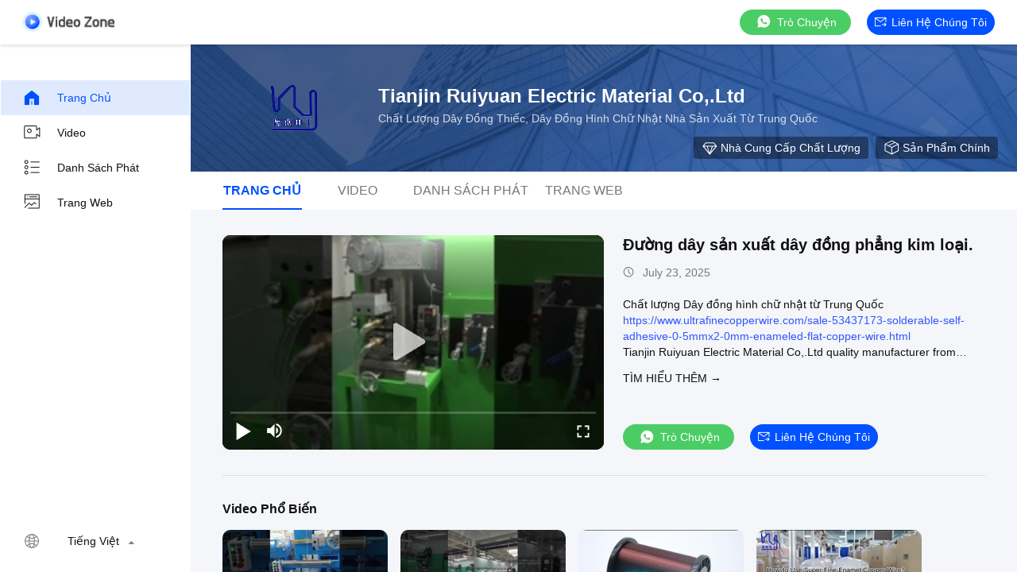

--- FILE ---
content_type: text/html
request_url: https://vietnamese.ultrafinecopperwire.com/video.html
body_size: 19868
content:
<!DOCTYPE html>
<html lang="vi">
    <head>
        <meta charset="utf-8">
        <meta name="viewport" content="width=device-width, initial-scale=1">
        <title>Dây đồng thiếc video từ Trung Quốc</title>
        <meta name="keywords" content="Gần đây Dây đồng thiếc video, Được ưa chuộng Dây đồng hình chữ nhật video, TRUNG QUỐC Nam châm điện video sản phẩm" />
        <meta name="description" content="Các video phổ biến cho Dây đồng thiếc, TRUNG QUỐC Dây đồng hình chữ nhật&Nam châm điện video từ Tianjin Ruiyuan Electric Material Co,.Ltd." />
        
        <link href="/videoV2/playerlite.v1.min.css" rel="stylesheet">
        <style>
            :root {
                --playerlite-sprite: url('/videoV2/image/player_sprites.png');
                --sprite-url:url('/images/video/images/spirit-white.png');
                --theme-img:url('/images/video/images/theme_img_pc.jpeg');
            }

            img[src="/images/video/images/load_icon.gif"]{width:32px!important;height:32px!important;position:absolute;left:50%;top:50%;transform:translate(-50%,-50%)}*{margin:0;padding:0;font-family:Helvetica}body,html{background:#f4f6f9;color:#111}.app,body,html{width:100%;height:100%;position:relative;min-width:1200px;font-size:14px}.v-main{padding-top:64px}.v-main,.v-wrap{width:100%;height:100%;position:relative;box-sizing:border-box}.v-wrap{padding-left:100px;background:#f3f4f5}.v-content{position:relative;background:#f4f6f9;width:100%;height:100%;box-sizing:border-box;overflow:auto}.v-content-aside{background-color:#fff}.v-content-aside::-webkit-scrollbar,.v-content::-webkit-scrollbar{display:none;scrollbar-width:none}.v-content_full{display:flex;width:100%;margin-bottom:20px}.v-content_full,.v-content_half{border-radius:12px 12px 12px 12px}.v-content_half{width:49%;background:#fff}.v-goback{display:inline-flex;cursor:pointer;color:#fff;width:116px;height:25px}.v-goback i{font-size:18px;margin-right:10px;display:inline-block;width:50px;height:56px}.v-goback a{line-height:56px;font-size:0;display:flex;align-items:center}.v-goback a img{max-width:116px}.v-goback:hover,.v-goback:hover i{color:#2852e9}.v-fixed{width:100%;height:56px;background:#fff;box-shadow:0 2px 4px rgba(0,0,0,.12);border-radius:0;opacity:1;padding:0 28px;box-sizing:border-box;position:absolute;top:0;right:0;z-index:100;display:flex;align-items:center;justify-content:space-between;border-bottom:1px solid #fff}.v-fixed .v-website,.v-fixed .v-website a{display:inline-flex;align-items:center}.v-fixed .v-website a{justify-content:center;background:#0051ff;border-radius:20px;color:#fff;font-family:Helvetica,Roboto,Verdana,Arial;font-size:14px;font-weight:400;line-height:18px;min-width:120px;padding:0 10px;height:32px;line-height:32px;text-align:center;cursor:pointer;text-decoration:none;transition:background .3s ease-in-out;text-transform:capitalize}.v-fixed .v-website a:hover{background:#006eff}.v-fixed .v-website i{display:inline-flex;width:15px;height:14px;background:#fff;margin-right:6px;background:var(--sprite-url) no-repeat;background-size:300px;background-position:-144px -45px}.v-fixed .v-website a.chatnow{margin-right:20px;width:120px;white-space:nowrap}.v-content-topwrap{display:flex;padding-top:56px}.v-content-drawer,.v-content-topwrap{height:100%;box-sizing:border-box;overflow:hidden}.v-content-drawer{width:240px;flex-shrink:0;background:#fff;box-shadow:0 4px 16px 1px rgba(0,0,0,.16);border-radius:0;opacity:1;border:1px solid transparent;margin-left:-400px;padding:44px 0;position:relative}.v-content-drawer.showDrawer{margin-left:0}.v-drawer-aside a{text-decoration:none;color:#111;font-family:Helvetica,Roboto,Verdana,Arial;font-size:14px;font-weight:400;letter-spacing:0;text-align:left;padding:0 27px;height:44px;display:flex;align-items:center;text-transform:capitalize}.v-drawer-aside a i{width:24px;height:24px;display:inline-block;margin-right:20px;background:var(--sprite-url) no-repeat;background-size:300px}.v-drawer-aside a i.home{background-position:-8px -40px}.v-drawer-aside a i.videos{background-position:-40px -40px}.v-drawer-aside a i.playlist{background-position:-72px -40px}.v-drawer-aside a i.aboutus{background-position:-104px -40px}.v-drawer-aside a i.office{background-position:-104px -73px}.v-drawer-aside a:hover{background:rgba(0,81,255,.12);color:#0051ff}.v-drawer-aside a:hover i.home{background-position:-8px -8px}.v-drawer-aside a:hover i.videos{background-position:-40px -8px}.v-drawer-aside a:hover i.playlist{background-position:-72px -8px}.v-drawer-aside a:hover i.aboutus{background-position:-104px -8px}.v-drawer-aside a:hover i.office{background-position:-104px -104px}.v-drawer-aside a.active{background:rgba(0,81,255,.12);color:#0051ff}.v-drawer-aside a.active i.home{background-position:-8px -8px}.v-drawer-aside a.active i.videos{background-position:-40px -8px}.v-drawer-aside a.active i.playlist{background-position:-72px -8px}.v-drawer-aside a.active i.aboutus{background-position:-104px -8px}.v-drawer-aside a.active i.office{background-position:-104px -104px}.vc-banner{height:160px;background:#333;position:relative}.vc-banner,.vc-nav{width:100%;box-sizing:border-box}.vc-nav{height:48px;padding:0 30px;font-size:0;background:#fff}.vc-nav a{min-width:100px;display:inline-block;height:48px;line-height:48px;color:#777;position:relative;text-transform:uppercase;text-decoration:none;text-align:center;font-size:16px;margin:0 10px}.vc-nav a.active{font-weight:700;color:#0051ff}.vc-nav a.active:after{content:"";display:block;width:100%;height:2px;background:#0051ff;position:absolute;bottom:0}.vc-main{padding:0 40px 30px}.vc-group{border-bottom:1px solid #ddd}.vc-group-title{color:#111;font-family:Helvetica,Roboto,Verdana,Arial;font-size:16px;font-weight:700;line-height:20px;letter-spacing:0;text-align:left;text-decoration-line:underline;text-transform:capitalize;padding-top:32px;margin-bottom:16px;text-decoration:none}.vc-group>ul{list-style:none;margin:0;padding:0;display:flex;justify-content:flex-start;flex-wrap:wrap;overflow:hidden;height:205px;min-width:982px}.vc-group>ul li{width:208px;float:left;padding-bottom:32px;margin-right:16px}.vc-group>ul li.none{padding:0}.vc-group>ul li a{display:block;position:relative;text-decoration:none;height:100%}.vc-group>ul li .imgCover{width:208px;height:117px;position:relative}.vc-group>ul li .imgCover img{width:100%;height:100%;object-fit:cover}.vc-group>ul li .imgCover .tickClock{position:absolute;bottom:5px;right:5px;padding:0 2px;border-radius:2px;color:#fff;font-family:Helvetica,Roboto,Verdana,Arial;font-size:12px;font-weight:400;line-height:15px;letter-spacing:0;text-align:left;background:#333}.vc-group>ul li .titleCover{height:36px;line-height:18px;letter-spacing:0;text-align:left;margin-top:8px;margin-bottom:4px}.vc-group>ul li .titleCover span{width:100%;color:#111;font-size:14px;display:-webkit-box;overflow:hidden;line-height:18px;-webkit-line-clamp:2;-webkit-box-orient:vertical}.vc-group .vc-timer,.vc-group>ul li .titleCover span{font-family:Helvetica,Roboto,Verdana,Arial;font-weight:400}.vc-group .vc-timer{color:#777;font-size:12px;line-height:15px;text-align:left;display:inline-flex}.vc-group .vc-timer i{display:inline-block;width:14px;height:14px;background:var(--sprite-url);background-size:300px;background-position:-32px -72px;margin-right:5px}.vc-group .loadMore{margin:0 auto;width:100%;height:40px;line-height:40px;text-align:center;text-decoration:none;color:hsla(0,0%,100%,.64);font-family:Helvetica,Roboto,Verdana,Arial;font-size:14px;font-weight:400;display:flex;justify-content:center;align-items:center}.vc-group .loadMore i{display:inline-block;width:20px;height:20px;background:#eee;margin-left:4px;background:var(--sprite-url);background-size:300px;background-position:-223px -9px}.vc-group .loadMore:active,.vc-group .loadMore:hover{background:hsla(0,0%,100%,.12)}.vc-company{position:relative;height:100%;width:100%;display:flex;padding:50px 40px;box-sizing:border-box;background:var(--theme-img) no-repeat 50%;background-size:cover}.vc-company .vc-company-logo{width:180px;height:60px;display:inline-flex;margin-right:16px;border-radius:4px;align-items:center;overflow:hidden;position:relative}.vc-company .vc-company-logo a{height:100%;display:flex;align-items:center;width:100%;justify-content:center}.vc-company .vc-company-logo img{max-width:100%;max-height:100%}.vc-company .vc-company-loc{color:#fff;font-family:Helvetica,Roboto,Verdana,Arial;font-size:24px;font-weight:700;line-height:30px;margin-bottom:4px}.vc-company .vc-totalvideo{color:hsla(0,0%,100%,.8);font-family:Helvetica,Roboto,Verdana,Arial;font-size:14px;font-weight:400;line-height:18px;text-transform:capitalize}.vc-icons{position:absolute;bottom:16px;right:24px;font-size:0}.vc-icons a,.vc-icons span{color:#fff;font-family:Helvetica,Roboto,Verdana,Arial;font-size:14px;font-weight:400;line-height:18px;text-align:left;text-transform:capitalize;margin-left:9px;display:inline-flex;align-items:center;background:rgba(0,0,0,.4);height:28px;padding:0 10px;border-radius:4px;text-decoration:none}.vc-icons a i,.vc-icons span i{display:inline-block;width:20px;height:20px;margin-right:4px;background:var(--sprite-url) no-repeat;background-size:300px}.vc-icons a.vc-quality i,.vc-icons span.vc-quality i{background-position:-166px -9px}.vc-icons a.vc-website i,.vc-icons span.vc-website i{background-position:-194px -10px}.vc-icons a.vc-verified i,.vc-icons span.vc-verified i{background-position:-166px -42px}.vc-icons a.vc-vr i,.vc-icons span.vc-vr i{background-position:-194px -42px}.vc-icons a.vc-product i,.vc-icons span.vc-product i{background-position:-222px -42px}.endback,.foreback{width:100%;height:100%;position:relative}.endback{width:100%;height:100%;position:absolute;top:0;left:0;opacity:0}.imgCover:hover .endback{opacity:1}.vc-big-videobox{display:flex;padding-top:32px;padding-bottom:32px;border-bottom:1px solid #ddd}.vc-big-videobox .vc-bigv{width:480px;height:270px;display:inline-flex;justify-content:center;align-items:center;flex-shrink:0;margin-right:24px;background:#eee}.vc-big-videobox .vc-btxt-title{width:100%;color:#111;font-family:Helvetica,Roboto,Verdana,Arial;font-size:20px;font-weight:700;line-height:25px;text-align:left;margin-bottom:12px;display:-webkit-box;-webkit-line-clamp:2;-webkit-box-orient:vertical;overflow:hidden}.vc-big-videobox .vc-btxt-title a{text-decoration:none;color:#111}.vc-big-videobox .vc-btxt-time{height:20px;color:#777;font-family:Helvetica,Roboto,Verdana,Arial;font-size:14px;font-weight:400;line-height:20px;text-align:left;display:flex;margin-bottom:20px}.vc-big-videobox .vc-btxt-time i{width:20px;height:20px;color:#777;display:inline-block;background:var(--sprite-url);background-size:300px;background-position:-32px -70px;margin-right:5px}.vc-big-videobox .vc-btxt-cont{color:#111;max-height:160px;display:-webkit-box;-webkit-box-orient:vertical;overflow:hidden;-webkit-line-clamp:4}.vc-big-videobox .vc-btxt-cont a{text-decoration:none;color:#3255ff}.vc-big-videobox .vc-btxt-cont a:hover{text-decoration:underline}.vc-big-videobox .vc-btxt-cont,.vc-big-videobox .vc-btxt-link{font-family:Helvetica,Roboto,Verdana,Arial;font-size:14px;font-weight:400;line-height:20px;text-align:left}.vc-big-videobox .vc-btxt-link{margin-top:13px;text-decoration:none;color:#111;display:block;text-transform:uppercase}.video-wrap{width:100%;height:100%;border-radius:10px}.v-drawer-aside>div.lang-box-item{position:absolute!important;bottom:16px;color:#111;font-size:14px;font-weight:400;width:100%;box-sizing:border-box}.v-drawer-aside>div.lang-box-item i.lang{background-position:-192px -71px;margin-right:8px}.v-drawer-aside>div.lang-box-item select{border:none;-webkit-appearance:none;background:0 0;outline:0;resize:none;color:#fff;text-align:left;position:relative;z-index:5;padding:0 20px}.v-drawer-aside>div.lang-box-item i.langup{background-position:-75px -69px;position:relative;left:-21px;z-index:0}.lang-box-item .bgoption{background-color:#212121;display:flex;align-items:center;justify-content:center}.v-drawer-aside>div{text-decoration:none;color:#fff;font-family:Helvetica,Roboto,Verdana,Arial;font-size:14px;font-weight:400;line-height:18px;letter-spacing:0;text-align:left;padding:0 27px;height:44px;line-height:44px;display:flex;align-items:center}.v-drawer-aside>div i{width:24px;height:24px;display:inline-block;margin-right:20px;background:var(--sprite-url) no-repeat;background-size:300px}.v-drawer-aside>div.active{background:hsla(0,0%,100%,.12)}.imgCover{border-radius:10px;overflow:hidden}.v-drawer-aside>div.lang-box-item i.lang{flex-shrink:0}.selectbox{border:none;-webkit-appearance:none;background:0 0;outline:0;resize:none;text-align:left;position:relative;z-index:5;padding:0 20px;min-width:75px;font-size:14px;display:inline-block;text-align:center;cursor:pointer}.selectbox>div{padding:0}.selectbox .menusel{background:rgba(0,0,0,.04);position:absolute;bottom:32px;width:100%;left:0;padding:6px 0;cursor:pointer;display:none;max-height:300px;overflow-y:auto;overflow-x:hidden}.selectbox .menusel .list{display:block;text-align:center;font-size:14px;font-weight:400;padding:6px;background:hsla(0,0%,100%,.04);height:auto;line-height:1.3;color:#777;text-transform:capitalize}.selectbox .menusel .list.active,.selectbox .menusel .list:hover{background:rgba(0,0,0,.04);color:#111}.selectbox .menusel::-webkit-scrollbar{display:none;scrollbar-width:none}.chatnow{display:inline-flex;justify-content:center;background:#4bcd65!important;border-radius:20px;color:#fff;font-family:Helvetica,Roboto,Verdana,Arial;font-size:14px;font-weight:400;line-height:18px;min-width:140px;height:32px;line-height:32px;text-align:center;cursor:pointer;text-decoration:none;align-items:center;transition:background ease-in-out .3s;text-transform:capitalize}.chatnow i{display:inline-flex;width:22px!important;height:21px!important;background:#fff;margin-right:6px;background:var(--sprite-url) no-repeat;background-size:300px;background-position:-251px -70px!important}.chatnow:hover{background:#62dd7b!important}.vc-big-videobox a.chatnow{margin-top:8px}.vc-big-videobox .vc-bigtxt{position:relative;display:flex;flex-direction:column}.vc-big-videobox .vc-bigtxt .vc-actions{display:flex;flex-direction:column;justify-content:space-between;align-items:flex-start;flex:1}.vc-big-videobox .vc-bigtxt .vc-btns{display:flex;align-items:center}.vc-big-videobox .vc-bigtxt .chatnow{margin-right:20px}.chatnow.contact{display:inline-flex;align-items:center;justify-content:center;background:#0051ff!important;border-radius:20px;color:#fff;font-family:Helvetica,Roboto,Verdana,Arial;font-size:14px;font-weight:400;min-width:120px;padding:0 10px;height:32px;line-height:32px;cursor:pointer;text-decoration:none;transition:background .3s ease-in-out}.chatnow.contact i{display:inline-flex;width:15px!important;height:14px!important;margin-right:6px;background:var(--sprite-url) no-repeat;background-size:300px;background-position:-144px -45px!important}.chatnow.contact:hover{background:#006eff}.v-drawer-aside a i{background-image:var(--sprite-url)}.v-goback a{width:116px;height:25px}.dialog-content-pql-id .mr ul li:hover{filter:brightness(103%)}.dialog-content-pql-id .mr ul li:active{filter:brightness(108%)}.dialog-content-pql-id .mr ul li{background:#f5f5f5;user-select:none}.leave-message-dialog li,.leave-message-dialog ul{list-style:none}.leave-message-dialog{background-color:rgba(0,0,0,.5);position:fixed;top:0;right:0;bottom:0;left:0;z-index:10000}.leave-message-dialog .dialog-content-pql{min-width:600px;box-sizing:border-box;position:absolute;left:50%;top:50%;-webkit-transform:translate(-50%,-50%);-moz-transform:translate(-50%,-50%);-o-transform:translate(-50%,-50%);-ms-transform:translate(-50%,-50%);transform:translate(-50%,-50%);background-color:#fff;border-radius:4px;padding:41px 47px 34px}.leave-message-dialog .dialog-content-pql-id{min-width:716px}.leave-message-dialog .close{position:absolute;width:15px;height:15px;top:22px;right:27px;cursor:pointer}.leave-message-dialog .close:after,.leave-message-dialog .close:before{position:absolute;content:"";background-color:#707070;width:15px;height:2px;top:50%;left:0}.leave-message-dialog .close:before{transform:rotate(45deg)}.leave-message-dialog .close:after{transform:rotate(-45deg)}.leave-message-dialog .title{font-size:24px;color:#333;text-align:center;line-height:1.5}.leave-message-dialog p{margin:0}.leave-message-dialog .form{width:100%;margin-top:22px}.leave-message-dialog .form .textarea,.leave-message-dialog .form input{background-color:#f5f5f5;font-family:robot!important}.leave-message-dialog .form input,.leave-message-dialog .form textarea{display:block;width:100%;font-size:16px;border-radius:4px;border:0;outline:0;box-sizing:border-box;padding:12px 19px;line-height:20px;margin-bottom:15px;text-indent:0}.leave-message-dialog .form input{height:44px}.leave-message-dialog .form .textarea{position:relative}.leave-message-dialog .form textarea{height:127px;resize:none;background-color:transparent;position:relative;z-index:1}textarea::-webkit-input-placeholder{font-family:robot!important}.leave-message-dialog .form::-webkit-input-placeholder{font-size:16px;color:#999}.leave-message-dialog .form:-moz-placeholder{font-size:16px;color:#999}.leave-message-dialog .form::-moz-placeholder{font-size:16px;color:#999}.leave-message-dialog .form:-ms-input-placeholder{font-size:16px;color:#999}.leave-message-dialog .form #submitStart{margin:0 auto}.leave-message-dialog .form #submitStart:hover{filter:brightness(110%)}.dialog-content-pql-id .img{width:100%;height:200px;border-radius:2px;display:inline-block;position:relative}.dialog-content-pql-id .img img{max-width:100%;max-height:100%;position:absolute;left:50%;top:50%;transform:translate(-50%,-50%)}.dialog-content-pql-id .left{width:200px;float:left}.dialog-content-pql-id .titlep{word-wrap:break-word;display:-webkit-box;-webkit-box-orient:vertical;-webkit-line-clamp:2;overflow:hidden;margin-top:10px}.dialog-content-pql-id .left ul{width:100%;padding:0;margin:0}.dialog-content-pql-id .left ul li{height:20px;list-style:none;margin-top:6px}.dialog-content-pql-id .left ul li span:first-child{width:80px;overflow:hidden;text-overflow:ellipsis;white-space:nowrap;display:inline-block;color:#757575}.dialog-content-pql-id .left ul li span:last-child{overflow:hidden;text-overflow:ellipsis;white-space:nowrap;display:inline-block;width:120px}.dialog-content-pql-id .right{width:400px;float:right;margin-left:20px}.dialog-content-pql-id .title{text-align:left;word-wrap:break-word;display:-webkit-box;-webkit-box-orient:vertical;-webkit-line-clamp:2;overflow:hidden}.dialog-content-pql-id input{width:100%;height:40px;margin-top:20px;border:0;outline:0;background:#f5f5f5;text-indent:16px;font-size:16px}.dialog-content-pql .btn{background:#0051ff;width:200px;height:40px;border-radius:4px;text-align:center;line-height:40px;font-size:18px;color:#fff;margin-top:30px;cursor:pointer}.dialog-content-pql .btn:hover{filter:brightness(110%)}.dialog-content-pql-id .mr{position:absolute;width:70px;height:40px;bottom:0;left:0;line-height:40px;text-align:center;color:#757575}.dialog-content-pql-id .mr::before{position:absolute;content:"";display:block;border:5px solid #000;border-color:#000 transparent transparent transparent;top:50%;transform:translateY(-50%);right:5px;margin-top:3px}.dialog-content-pql-id .mr ul{position:absolute;width:100%;cursor:pointer;top:34px;background:#f5f5f5;box-shadow:0 3px 5px 0 rgba(0,0,0,.1);border:1px solid #ededed;display:none}.dialog-content-pql-id .mr:hover ul{display:block}.dialog-content-pql-ok .duihaook{width:80px;height:80px;margin:0 auto;margin-top:20px;margin-bottom:20px;position:relative}.dialog-content-pql-ok .duihaook::after{content:"";display:inline-block;background:#34da00;width:35px;height:12px;transform:rotate(45deg);position:absolute;left:16px;top:35px;border-radius:2px}.dialog-content-pql-ok .duihaook::before{content:"";display:inline-block;background:#a4ff94;width:50px;height:15px;transform:rotate(-45deg);position:absolute;left:32px;border-radius:2px;top:26px}.dialog-content-pql .error-pql{margin-top:-12px;margin-bottom:10px;color:red;display:none}.dialog-content-pql .icon-pql{width:20px;height:20px;display:inline-block;vertical-align:middle;background:red;border-radius:50%}.dialog-content-pql .icon-pql img{width:100%;height:100%}.dialog-content-pql-id .left ul li{height:44px;list-style:none;margin-top:6px;font-size:16px}.dialog-content-pql-id .left ul li span:first-child{width:100%;overflow:hidden;text-overflow:ellipsis;white-space:nowrap;display:inline-block;font-size:16px;color:#757575;line-height:18px}.dialog-content-pql-id .left ul li span:last-child{overflow:hidden;text-overflow:ellipsis;font-size:16px;white-space:nowrap;display:inline-block;line-height:18px;width:100%}
      </style>

    <meta property="og:title" content="Dây đồng thiếc video từ Trung Quốc" />
<meta property="og:description" content="Các video phổ biến cho Dây đồng thiếc, TRUNG QUỐC Dây đồng hình chữ nhật&Nam châm điện video từ Tianjin Ruiyuan Electric Material Co,.Ltd." />
<meta property="og:type" content="website" />
<meta property="og:site_name" content="Tianjin Ruiyuan Electric Material Co,.Ltd" />
<meta property="og:url" content="https://vietnamese.ultrafinecopperwire.com/video.html" />
<meta property="og:image" content="https://vietnamese.ultrafinecopperwire.com/photo/ultrafinecopperwire/video/20250723_68809becc0bcb.mp4.jpg?1753259533" />
<link rel="canonical" href="https://vietnamese.ultrafinecopperwire.com/video.html" />
<link rel="alternate" href="https://m.vietnamese.ultrafinecopperwire.com/video.html" media="only screen and (max-width: 640px)" />
<style type="text/css">
/*<![CDATA[*/
.consent__cookie {position: fixed;top: 0;left: 0;width: 100%;height: 0%;z-index: 100000;}.consent__cookie_bg {position: fixed;top: 0;left: 0;width: 100%;height: 100%;background: #000;opacity: .6;display: none }.consent__cookie_rel {position: fixed;bottom:0;left: 0;width: 100%;background: #fff;display: -webkit-box;display: -ms-flexbox;display: flex;flex-wrap: wrap;padding: 24px 80px;-webkit-box-sizing: border-box;box-sizing: border-box;-webkit-box-pack: justify;-ms-flex-pack: justify;justify-content: space-between;-webkit-transition: all ease-in-out .3s;transition: all ease-in-out .3s }.consent__close {position: absolute;top: 20px;right: 20px;cursor: pointer }.consent__close svg {fill: #777 }.consent__close:hover svg {fill: #000 }.consent__cookie_box {flex: 1;word-break: break-word;}.consent__warm {color: #777;font-size: 16px;margin-bottom: 12px;line-height: 19px }.consent__title {color: #333;font-size: 20px;font-weight: 600;margin-bottom: 12px;line-height: 23px }.consent__itxt {color: #333;font-size: 14px;margin-bottom: 12px;display: -webkit-box;display: -ms-flexbox;display: flex;-webkit-box-align: center;-ms-flex-align: center;align-items: center }.consent__itxt i {display: -webkit-inline-box;display: -ms-inline-flexbox;display: inline-flex;width: 28px;height: 28px;border-radius: 50%;background: #e0f9e9;margin-right: 8px;-webkit-box-align: center;-ms-flex-align: center;align-items: center;-webkit-box-pack: center;-ms-flex-pack: center;justify-content: center }.consent__itxt svg {fill: #3ca860 }.consent__txt {color: #a6a6a6;font-size: 14px;margin-bottom: 8px;line-height: 17px }.consent__btns {display: -webkit-box;display: -ms-flexbox;display: flex;-webkit-box-orient: vertical;-webkit-box-direction: normal;-ms-flex-direction: column;flex-direction: column;-webkit-box-pack: center;-ms-flex-pack: center;justify-content: center;flex-shrink: 0;}.consent__btn {width: 280px;height: 40px;line-height: 40px;text-align: center;background: #3ca860;color: #fff;border-radius: 4px;margin: 8px 0;-webkit-box-sizing: border-box;box-sizing: border-box;cursor: pointer;font-size:14px}.consent__btn:hover {background: #00823b }.consent__btn.empty {color: #3ca860;border: 1px solid #3ca860;background: #fff }.consent__btn.empty:hover {background: #3ca860;color: #fff }.open .consent__cookie_bg {display: block }.open .consent__cookie_rel {bottom: 0 }@media (max-width: 760px) {.consent__btns {width: 100%;align-items: center;}.consent__cookie_rel {padding: 20px 24px }}.consent__cookie.open {display: block;}.consent__cookie {display: none;}
/*]]>*/
</style>
<style type="text/css">
/*<![CDATA[*/
@media only screen and (max-width:640px){.contact_now_dialog .content-wrap .desc{background-image:url(/images/cta_images/bg_s.png) !important}}.contact_now_dialog .content-wrap .content-wrap_header .cta-close{background-image:url(/images/cta_images/sprite.png) !important}.contact_now_dialog .content-wrap .desc{background-image:url(/images/cta_images/bg_l.png) !important}.contact_now_dialog .content-wrap .cta-btn i{background-image:url(/images/cta_images/sprite.png) !important}.contact_now_dialog .content-wrap .head-tip img{content:url(/images/cta_images/cta_contact_now.png) !important}.cusim{background-image:url(/images/imicon/im.svg) !important}.cuswa{background-image:url(/images/imicon/wa.png) !important}.cusall{background-image:url(/images/imicon/allchat.svg) !important}
/*]]>*/
</style>
<script type="text/javascript">
/*<![CDATA[*/
window.isvideotpl = 0;window.detailurl = '';
var colorUrl = '';var isShowGuide = 2;var showGuideColor = 0;var im_appid = 10003;var im_msg="Good day, what product are you looking for?";

var cta_cid = 18618;var use_defaulProductInfo = 0;var cta_pid = 0;var test_company = 0;var webim_domain = '';var company_type = 0;var cta_equipment = 'pc'; var setcookie = 'setwebimCookie(0,0,0)'; var whatsapplink = "https://wa.me/8615802295822?text=Hi%2C+Tianjin+Ruiyuan+Electric+Material+Co%2C.Ltd%2C+I%27m+interested+in+your+products."; function insertMeta(){var str = '<meta name="mobile-web-app-capable" content="yes" /><meta name="viewport" content="width=device-width, initial-scale=1.0" />';document.head.insertAdjacentHTML('beforeend',str);} var element = document.querySelector('a.footer_webim_a[href="/webim/webim_tab.html"]');if (element) {element.parentNode.removeChild(element);}

var colorUrl = '';
var aisearch = 0;
var selfUrl = '';
window.playerReportUrl='/vod/view_count/report';
var query_string = ["Video","Index"];
var g_tp = '';
var customtplcolor = 99602;
var str_chat = 'trò chuyện';
				var str_call_now = 'Gọi ngay đi.';
var str_chat_now = 'nói chuyện ngay.';
var str_contact1 = 'Nhận được giá tốt nhất';var str_chat_lang='vietnamese';var str_contact2 = 'Nhận Price';var str_contact2 = 'Giá tốt nhất';var str_contact = 'liên hệ';
window.predomainsub = "";
/*]]>*/
</script>
</head>
        <body >
         <!-- Event snippet for ultrafinecopperwire.com conversion page
In your html page, add the snippet and call gtag_report_conversion when someone clicks on the chosen link or button. -->
<script>
function gtag_report_conversion(url) {
  var callback = function () {
    if (typeof(url) != 'undefined') {
      window.location = url;
    }
  };
  gtag('event', 'conversion', {
      'send_to': 'AW-10993747503/mhefCK3AxOEDEK-Mnfoo',
      'event_callback': callback
  });
  return false;
}
</script><script>
var originProductInfo = '';
var originProductInfo = {"showproduct":1,"pid":"14343943","name":"D\u00e2y thu \u0111\u00e0n guitar Heavy Formvar \/ Plain Men","source_url":"\/sale-14343943-heavy-formvar-plain-enamel-guitar-pickup-wire.html","picurl":"\/photo\/pd36116595-heavy_formvar_plain_enamel_guitar_pickup_wire.jpg","propertyDetail":[["Product name","Heavy Formvar \/ Plain Enamel Guitar Pickup Wire"],["Insulation","Plain\/heavy formvar"],["Size","AWG42"],["Application","Guitar pickups coils"]],"company_name":null,"picurl_c":"\/photo\/pc36116595-heavy_formvar_plain_enamel_guitar_pickup_wire.jpg","price":"negotiable","username":"Mr. James Shan","viewTime":"L\u00e2n \u0111\u0103ng nh\u00e2\u0323p cu\u00f4i : 8 gi\u1edd 12 t\u1eeb ph\u00fat c\u00e1ch \u0111\u00e2y","subject":"Th\u1eddi gian giao h\u00e0ng ng\u00e0y l\u00e0 g\u00ecD\u00e2y thu \u0111\u00e0n guitar Heavy Formvar \/ Plain Men","countrycode":""};
var save_url = "/contactsave.html";
var update_url = "/updateinquiry.html";
var topic_company = 'Hãy báo cho chúng tôi';
var productInfo = {};
var defaulProductInfo = {};
var myDate = new Date();
var curDate = myDate.getFullYear()+'-'+(parseInt(myDate.getMonth())+1)+'-'+myDate.getDate();
var leaveMessageDialog = document.getElementsByClassName('leave-message-dialog')[0]; // 获取弹层
var _$$ = function (dom) {
    return document.querySelectorAll(dom);
};
resInfo = originProductInfo;
defaulProductInfo.pid = resInfo['pid'];
defaulProductInfo.productName = resInfo['name'] ?? '';
defaulProductInfo.productInfo = resInfo['propertyDetail'];
defaulProductInfo.productImg = resInfo['picurl_c'];
defaulProductInfo.subject = resInfo['subject'] ?? '';
defaulProductInfo.productImgAlt = resInfo['name'] ?? '';
var inquirypopup_tmp = 0;
defaulProductInfo.message ='';
var search_msg = 'keyword not be empty!';
</script>
<div class="leave-message-dialog" style="display: none">
<style>
    .leave-message-dialog .close:before, .leave-message-dialog .close:after{
        content:initial;
    }
</style>
<div class="dialog-content-pql" id="dialog-content-pql" style="display: none">
    <span class="close" onclick="closepql()"><img src="[data-uri]" alt="close"></span>
    <div class="title">
        <p class="firstp-pql">Leave a Message</p>
        <p class="lastp-pql">We will call you back soon!</p>
    </div>
    <div class="form">
        <div class="textarea">
            <textarea style='font-family: robot;'  name="" id="textareamessage" cols="30" rows="10" style="margin-bottom:14px;width:100%"
                placeholder="Vui lòng gửi cho chúng tôi yêu cầu của bạn, và chúng tôi sẽ liên hệ với bạn càng sớm càng tốt."></textarea>
        </div>
        <p class="error-pql"> <span class="icon-pql"><img src="[data-uri]" alt="Tianjin Ruiyuan Electric Material Co,.Ltd"></span> Your message must be between 20-3,000 characters!</p>
        <input id="startEmail" type="text" placeholder="Enter your E-mail" onkeydown="if(event.keyCode === 13){ strBtn();}">
        <p class="error-pql"><span class="icon-pql"><img src="[data-uri]" alt="Tianjin Ruiyuan Electric Material Co,.Ltd"></span>Please check your E-mail! </p>
                <div class="operations">
            <div class='btn' id="submitStart" type="submit" onclick="strBtn()">Gửi đi</div>
        </div>
            </div>
</div>
<div class="dialog-content-pql dialog-content-pql-id" id="dialog-content-pql-id" style="display:none">
        <span class="close" onclick="closepql2()"><svg t="1648434466530" class="icon" viewBox="0 0 1024 1024" version="1.1" xmlns="http://www.w3.org/2000/svg" p-id="2198" width="16" height="16"><path d="M576 512l277.333333 277.333333-64 64-277.333333-277.333333L234.666667 853.333333 170.666667 789.333333l277.333333-277.333333L170.666667 234.666667 234.666667 170.666667l277.333333 277.333333L789.333333 170.666667 853.333333 234.666667 576 512z" fill="#444444" p-id="2199"></path></svg></span>
    <div class="left">
        <div class="img"><img></div>
        <p class="titlep"></p>
        <ul> </ul>
    </div>
    <div class="right">
                <p class="title">More information facilitates better communication.</p>
                <div style="position: relative;">
            <div class="mr"> <span id="Mr">Mr</span>
                <ul>
                    <li>Mr</li>
                    <li>Mrs</li>
                </ul>
            </div>
            <input style="text-indent: 80px;" type="text" id="idnamepql" placeholder="Nhập tên">
        </div>
        <input type="text"  id="idphonepql"  placeholder="Nhập số điện thoại của bạn">
        <input type="text" id="idcompanypql"  placeholder="Nhập tên công ty" onkeydown="if(event.keyCode === 13){ twoBtnOk();}">
                <div class="btn form_new" id="twoBtnOk" onclick="twoBtnOk()">OK</div>
    </div>
</div>

<div class="dialog-content-pql dialog-content-pql-ok" id="dialog-content-pql-ok" style="display:none">
        <span class="close" onclick="closepql()"><svg t="1648434466530" class="icon" viewBox="0 0 1024 1024" version="1.1" xmlns="http://www.w3.org/2000/svg" p-id="2198" width="16" height="16"><path d="M576 512l277.333333 277.333333-64 64-277.333333-277.333333L234.666667 853.333333 170.666667 789.333333l277.333333-277.333333L170.666667 234.666667 234.666667 170.666667l277.333333 277.333333L789.333333 170.666667 853.333333 234.666667 576 512z" fill="#444444" p-id="2199"></path></svg></span>
    <div class="duihaook"></div>
        <p class="title">Submitted successfully!</p>
        <p class="p1" style="text-align: center; font-size: 18px; margin-top: 14px;">We will call you back soon!</p>
    <div class="btn" onclick="closepql()" id="endOk" style="margin: 0 auto;margin-top: 50px;">OK</div>
</div>
<div class="dialog-content-pql dialog-content-pql-id dialog-content-pql-id-hand" id="dialog-content-pql-id-hand"
    style="display:none">
     <input type="hidden" name="pop_pid" id="pop_pid" value="0">
     <input type="hidden" name="pop_subject" id="pop_subject" value="">
     <input type="hidden" name="pop_iid" id="pop_iid" value="0">
     <input type="hidden" name="pop_uuid" id="pop_uuid" value="0">
        <span class="close" onclick="closepql()"><svg t="1648434466530" class="icon" viewBox="0 0 1024 1024" version="1.1" xmlns="http://www.w3.org/2000/svg" p-id="2198" width="16" height="16"><path d="M576 512l277.333333 277.333333-64 64-277.333333-277.333333L234.666667 853.333333 170.666667 789.333333l277.333333-277.333333L170.666667 234.666667 234.666667 170.666667l277.333333 277.333333L789.333333 170.666667 853.333333 234.666667 576 512z" fill="#444444" p-id="2199"></path></svg></span>
    <div class="left">
        <div class="img"><img></div>
        <p class="titlep"></p>
        <ul> </ul>
    </div>
    <div class="right" style="float:right">
                <div class="title">
            <p class="firstp-pql">Leave a Message</p>
            <p class="lastp-pql">We will call you back soon!</p>
        </div>
                <div class="form">
            <div class="textarea">
                <textarea style='font-family: robot;' name="message" id="textareamessage1" cols="30" rows="10"
                    placeholder="Vui lòng gửi cho chúng tôi yêu cầu của bạn, và chúng tôi sẽ liên hệ với bạn càng sớm càng tốt."></textarea>
            </div>
            <p class="error-pql"> <span class="icon-pql"><img src="[data-uri]" alt="Tianjin Ruiyuan Electric Material Co,.Ltd"></span> Your message must be between 20-3,000 characters!</p>

                            <input style="" id="tel1" name="tel" type="text" oninput="value=value.replace(/[^0-9_+-]/g,'');" placeholder="Phone Number">
                        <input id='startEmail1' name='email' data-type='1' type='text'
                   placeholder="Enter your E-mail"
                   onkeydown='if(event.keyCode === 13){ handClidk();}'>
            
            <p class='error-pql'><span class='icon-pql'>
                    <img src="[data-uri]" alt="Tianjin Ruiyuan Electric Material Co,.Ltd"></span> Please check your E-mail!            </p>

            <div class="operations">
                <div class='btn' id="submitStart1" type="submit" onclick="handClidk()">Gửi đi</div>
            </div>
        </div>
    </div>
</div>
</div>
<div id="xuanpan_dialog_box_pql" class="xuanpan_dialog_box_pql"
    style="display:none;background:rgba(0,0,0,.6);width:100%;height:100%;position: fixed;top:0;left:0;z-index: 999999;">
    <div class="box_pql"
      style="width:526px;height:222px;background:rgba(255,255,255,1);opacity:1;border-radius:4px;position: absolute;left: 50%;top: 50%;transform: translate(-50%,-50%);">
      <div onclick="closeInquiryCreateDialog()" class="close close_create_dialog"
        style="cursor: pointer;height:42px;width:40px;float:right;padding-top: 16px;"><span
          style="display: inline-block;width: 25px;height: 2px;background: rgb(114, 114, 114);transform: rotate(45deg); "><span
            style="display: block;width: 25px;height: 2px;background: rgb(114, 114, 114);transform: rotate(-90deg); "></span></span>
      </div>
      <div
        style=" min-height: 72px; max-height: 88px;overflow: hidden; text-overflow: ellipsis; display:-webkit-box;-ebkit-line-clamp: 3;-ebkit-box-orient: vertical; margin-top: 58px; padding: 0 84px; font-size: 18px; color: rgba(51, 51, 51, 1); text-align: center; ">
        Vui lòng để lại email chính xác và các yêu cầu chi tiết (20-3000 ký tự).</div>
      <div onclick="closeInquiryCreateDialog()" class="close_create_dialog"
        style="width: 139px; height: 36px; background: rgba(253, 119, 34, 1); border-radius: 4px; margin: 16px auto; color: rgba(255, 255, 255, 1); font-size: 18px; line-height: 36px; text-align: center;">
        OK</div>
    </div>
</div>
        <div class="app">
            <!-- 吸顶，顶部 -->
            <div class="v-fixed">
                <div class="v-goback">
                    <a href="/video.html" title="Kênh Video của Trung Quốc Tianjin Ruiyuan Electric Material Co,.Ltd">
                        <img alt="Kênh Video của Trung Quốc Tianjin Ruiyuan Electric Material Co,.Ltd" src="/images/video/images/logo_video.png" />
                    </a>
                </div>
                <div class="v-website">
                                            <a title="chat now" class="chatnow" href="javascript:void(0)" rel="nofollow" onclick="javascript:webim.cid = 0; webim.pid = 0; webim.chatType=0; watchECERIM(webim.run);"><i></i>Trò chuyện</a>
                                        <a href="javascript:;" onclick='creatDialog(defaulProductInfo,2)'><i></i>Liên hệ chúng tôi</a>
                </div>
            </div>
            <!-- 主体 -->
            <div class="v-content-topwrap">
                <div class="v-content-drawer showDrawer">
                    <div class="v-drawer-aside">
                        <a href="/video.html" class="active"><i class="home"></i>Trang chủ</a>
                        <a href="/video-all.html"><i class="videos"></i>video</a>
                        <a href="/video-playlist.html"><i class="playlist"></i>danh sách phát</a>
                        <a style="" href="/" target="_blank"> <i class="office"></i>Trang web</a>

                        <div class="lang-box-item">
                            <i class="lang"></i>
                            <div class="selectbox" id="language_change">
                                <div>Tiếng Việt</div>
                                <div class="menusel">
                                                                            <a class="list" href='https://www.ultrafinecopperwire.com/video.html' >
                                                english                                        </a>
                                                                            <a class="list" href='https://french.ultrafinecopperwire.com/video.html' >
                                                français                                        </a>
                                                                            <a class="list" href='https://german.ultrafinecopperwire.com/video.html' >
                                                Deutsch                                        </a>
                                                                            <a class="list" href='https://italian.ultrafinecopperwire.com/video.html' >
                                                Italiano                                        </a>
                                                                            <a class="list" href='https://russian.ultrafinecopperwire.com/video.html' >
                                                Русский                                        </a>
                                                                            <a class="list" href='https://spanish.ultrafinecopperwire.com/video.html' >
                                                Español                                        </a>
                                                                            <a class="list" href='https://portuguese.ultrafinecopperwire.com/video.html' >
                                                português                                        </a>
                                                                            <a class="list" href='https://dutch.ultrafinecopperwire.com/video.html' >
                                                Nederlandse                                        </a>
                                                                            <a class="list" href='https://greek.ultrafinecopperwire.com/video.html' >
                                                ελληνικά                                        </a>
                                                                            <a class="list" href='https://japanese.ultrafinecopperwire.com/video.html' >
                                                日本語                                        </a>
                                                                            <a class="list" href='https://korean.ultrafinecopperwire.com/video.html' >
                                                한국                                        </a>
                                                                            <a class="list" href='https://arabic.ultrafinecopperwire.com/video.html' >
                                                العربية                                        </a>
                                                                            <a class="list" href='https://hindi.ultrafinecopperwire.com/video.html' >
                                                हिन्दी                                        </a>
                                                                            <a class="list" href='https://turkish.ultrafinecopperwire.com/video.html' >
                                                Türkçe                                        </a>
                                                                            <a class="list" href='https://indonesian.ultrafinecopperwire.com/video.html' >
                                                indonesia                                        </a>
                                                                            <a class="list" href='https://vietnamese.ultrafinecopperwire.com/video.html' selected>
                                                tiếng Việt                                        </a>
                                                                            <a class="list" href='https://thai.ultrafinecopperwire.com/video.html' >
                                                ไทย                                        </a>
                                                                            <a class="list" href='https://bengali.ultrafinecopperwire.com/video.html' >
                                                বাংলা                                        </a>
                                                                            <a class="list" href='https://persian.ultrafinecopperwire.com/video.html' >
                                                فارسی                                        </a>
                                                                            <a class="list" href='https://polish.ultrafinecopperwire.com/video.html' >
                                                polski                                        </a>
                                                                    </div>
                            </div>
                            <i class="langup"></i>
                        </div>
                    </div>
                </div>
                <div class="v-content">

                    <div class="vc-banner">
                        <div class="vc-company" style="background: url(/images/video/images/theme_img.jpeg) no-repeat 50%;background-size: cover;">
                            <span class="vc-company-logo">
                                <a target="_blank" title="Tianjin Ruiyuan Electric Material Co,.Ltd" href="//vietnamese.ultrafinecopperwire.com"><img alt="Tianjin Ruiyuan Electric Material Co,.Ltd" onerror="$(this).parent().hide();" src="/logo.gif" /></a>                            </span>
                            <div class="vc-company-txt">
                                <h1 style="" class="vc-company-loc">Tianjin Ruiyuan Electric Material Co,.Ltd</h1>
                                                                <h2 class="vc-totalvideo">Chất lượng Dây đồng thiếc, Dây đồng hình chữ nhật nhà sản xuất từ ​​Trung Quốc</h2>
                                                            </div>
                        </div>
                        <div class="vc-icons">
                            <span class="vc-quality"><i></i>nhà cung cấp chất lượng</span>
                                                        <a target="_blank" href="/products.html" class="vc-product"><i></i>sản phẩm chính</a>
                        </div>
                    </div>

                    <div class="vc-nav">
                        <a href="/video.html" class="active">Trang chủ</a>
                        <a href="/video-all.html">video</a>
                        <a href="/video-playlist.html">danh sách phát</a>
                        <a href="/" target="_blank">Trang web</a>
                    </div>
                    <div class="vc-main">
                                                <div class="vc-big-videobox">
                            <!-- 左图部分 start-->
                            <div class="vc-bigv">
                                <!-- 视频 -->
                                <div class="video-wrap" id="vc-video-play" data-vod-url="/vodcdn/videos/encoder/1202507/d6568fa567b8e55594b9118540ffa542/playlist.m3u8"></div>
                            </div>
                            <!-- 左图部分 end-->
                            <!-- 右侧文字部分 start-->
                            <div class="vc-bigtxt">
                                <h2 class="vc-btxt-title">
                                    <a href="/video-326902-production-line-for-enameled-flat-copper-wire.html" title="Đường dây sản xuất dây đồng phẳng kim loại.">Đường dây sản xuất dây đồng phẳng kim loại.</a>
                                </h2>
                                <div class="vc-btxt-time"><i></i>
                                                                            July 23, 2025                                                                    </div>
                                <div class="vc-btxt-cont">
<!--                                    -->                                    Chất lượng Dây đồng hình chữ nhật từ Trung Quốc <a target="_blank" href="https://www.ultrafinecopperwire.com/sale-53437173-solderable-self-adhesive-0-5mmx2-0mm-enameled-flat-copper-wire.html">https://www.ultrafinecopperwire.com/sale-53437173-solderable-self-adhesive-0-5mmx2-0mm-enameled-flat-copper-wire.html</a><br/>Tianjin Ruiyuan Electric Material Co,.Ltd quality manufacturer from China.<br/>We can supply:<br/>Dây đồng thiếc : <a target="_blank" href="https://www.ultrafinecopperwire.com/supplier-200052-enamelled-copper-wire">https://www.ultrafinecopperwire.com/supplier-200052-enamelled-copper-wire</a><br/>Dây đồng hình chữ nhật : <a target="_blank" href="https://www.ultrafinecopperwire.com/supplier-292851-rectangular-copper-wire">https://www.ultrafinecopperwire.com/supplier-292851-rectangular-copper-wire</a><br/>Nam châm điện : <a target="_blank" href="https://www.ultrafinecopperwire.com/supplier-200144-magnet-wire">https://www.ultrafinecopperwire.com/supplier-200144-magnet-wire</a><br/>Welcome to visit our official website : <a target="_blank" href="https://www.ultrafinecopperwire.com">https://www.ultrafinecopperwire.com</a>                                </div>
                                <div class="vc-actions">
                                    <a class="vc-btxt-link" href="/video-326902-production-line-for-enameled-flat-copper-wire.html">Tìm hiểu thêm →</a>

                                    <div class="vc-btns">
                                        <!-- 智能询盘关闭 -->
                                                                                    <a title="chat now" class="chatnow" href="javascript:void(0)" rel="nofollow" onclick="javascript:webim.cid = 18618; webim.pid = 53437173; webim.chatType=0; watchECERIM(webim.run);"><i></i>Trò chuyện</a>
                                                                                                                        <a  onclick='creatDialog(defaulProductInfo,2);'  class="chatnow contact" title="contact us" href="javascript:void (0)"><i></i>Liên hệ chúng tôi</a>
                                    </div>

                                </div>
                            </div>
                            <!-- 右侧文字部分 end-->
                        </div>
                        
                        <!-- 分类部分 start -->
                        <!-- Popular Videos -->
                                                    <div class="vc-group">
                                <div class="vc-group-title">Video phổ biến</div>
                                <ul>
                                                                            <li>
                                            <a href="/video-111898-electrical-vehicle-use-high-breakdown-voltage-mylar-taped-litz-wire.html" title="Sử dụng xe điện Điện áp đánh thủng cao Mylar Taped Litz Wire">
                                                <div class="imgCover">
                                                    <div class="foreback">
                                                        <img  
                                                            data-original="/photo/ultrafinecopperwire/video/20230412_643622731a26f.mp4_d.jpg?1681270516" 
                                                            data-src="/photo/ultrafinecopperwire/video/20230412_643622731a26f.mp4_d.jpg?1681270516" 
                                                            src="/images/default_video.jpg" 
                                                            data-gif="/vodcdn/videos/encoder/1202304/56b578610bcd86817f93abe765da1c65/preview.webp"
                                                            alt="Sử dụng xe điện Điện áp đánh thủng cao Mylar Taped Litz Wire" 
                                                            class="lazyi" 
                                                            onerror="defaultVideoImg(this)" />
                                                        <span class="tickClock">01:01</span>
                                                    </div>
                                                </div>
                                                <h2 class="titleCover"><span>Sử dụng xe điện Điện áp đánh thủng cao Mylar Taped Litz Wire</span></h2>
                                                <div class="vc-timer"><i></i>
                                                                                                            April 12, 2023                                                                                                    </div>
                                            </a>
                                        </li>
                                                                            <li>
                                            <a href="/video-120503-enameled-copper-wire-manufacturer-factory-tour-copper-winding-wire-for-transformer-motor.html" title="nhà sản xuất dây đồng tráng men, tham quan nhà máy, dây quấn đồng cho máy biến áp, động cơ">
                                                <div class="imgCover">
                                                    <div class="foreback">
                                                        <img  
                                                            data-original="/photo/ultrafinecopperwire/video/20230616_648bc9b06e735.mp4_d.jpg?1686883826" 
                                                            data-src="/photo/ultrafinecopperwire/video/20230616_648bc9b06e735.mp4_d.jpg?1686883826" 
                                                            src="/images/default_video.jpg" 
                                                            data-gif="/vodcdn/videos/encoder/1202306/3ddfdc1258e019b98ab1d562665d4202/preview.webp"
                                                            alt="nhà sản xuất dây đồng tráng men, tham quan nhà máy, dây quấn đồng cho máy biến áp, động cơ" 
                                                            class="lazyi" 
                                                            onerror="defaultVideoImg(this)" />
                                                        <span class="tickClock">00:20</span>
                                                    </div>
                                                </div>
                                                <h2 class="titleCover"><span>nhà sản xuất dây đồng tráng men, tham quan nhà máy, dây quấn đồng cho máy biến áp, động cơ</span></h2>
                                                <div class="vc-timer"><i></i>
                                                                                                            June 16, 2023                                                                                                    </div>
                                            </a>
                                        </li>
                                                                            <li>
                                            <a href="/video-108412-42-awg-vintage-plain-enamel-wire-for-guitar-pickup.html" title="Dây men trơn cổ điển 42 AWG cho xe bán tải đàn guitar">
                                                <div class="imgCover">
                                                    <div class="foreback">
                                                        <img  
                                                            data-original="/photo/ultrafinecopperwire/video/20230321_641950e50c2ee.mp4_d.jpg?1679381885" 
                                                            data-src="/photo/ultrafinecopperwire/video/20230321_641950e50c2ee.mp4_d.jpg?1679381885" 
                                                            src="/images/default_video.jpg" 
                                                            data-gif="/vodcdn/videos/encoder/1202303/16817eaa5edb23b1c6c656cbc283f341/preview.webp"
                                                            alt="Dây men trơn cổ điển 42 AWG cho xe bán tải đàn guitar" 
                                                            class="lazyi" 
                                                            onerror="defaultVideoImg(this)" />
                                                        <span class="tickClock">00:46</span>
                                                    </div>
                                                </div>
                                                <h2 class="titleCover"><span>Dây men trơn cổ điển 42 AWG cho xe bán tải đàn guitar</span></h2>
                                                <div class="vc-timer"><i></i>
                                                                                                            March 21, 2023                                                                                                    </div>
                                            </a>
                                        </li>
                                                                            <li>
                                            <a href="/video-111895-polyurethanesoldering-magnet-wire-enameled-copper-winding-wire.html" title="Dây nam châm hàn Polyurethane Dây quấn đồng tráng men">
                                                <div class="imgCover">
                                                    <div class="foreback">
                                                        <img  
                                                            data-original="/photo/ultrafinecopperwire/video/20230412_6436211a578b2.mp4_d.jpg?1681270144" 
                                                            data-src="/photo/ultrafinecopperwire/video/20230412_6436211a578b2.mp4_d.jpg?1681270144" 
                                                            src="/images/default_video.jpg" 
                                                            data-gif="/vodcdn/videos/encoder/1202304/c1588a66eb6c6fadb3d701aa4d62c469/preview.webp"
                                                            alt="Dây nam châm hàn Polyurethane Dây quấn đồng tráng men" 
                                                            class="lazyi" 
                                                            onerror="defaultVideoImg(this)" />
                                                        <span class="tickClock">00:43</span>
                                                    </div>
                                                </div>
                                                <h2 class="titleCover"><span>Dây nam châm hàn Polyurethane Dây quấn đồng tráng men</span></h2>
                                                <div class="vc-timer"><i></i>
                                                                                                            April 12, 2023                                                                                                    </div>
                                            </a>
                                        </li>
                                                                            <li>
                                            <a href="/video-113217-high-frequency-copper-litz-wire.html" title="Dây Litz đồng tần số cao">
                                                <div class="imgCover">
                                                    <div class="foreback">
                                                        <img  
                                                            data-original="/photo/ultrafinecopperwire/video/20230420_6440e09c36cb6.mp4_d.jpg?1681975004" 
                                                            data-src="/photo/ultrafinecopperwire/video/20230420_6440e09c36cb6.mp4_d.jpg?1681975004" 
                                                            src="/images/default_video.jpg" 
                                                            data-gif="/vodcdn/videos/encoder/1202304/c95305dc5d45ecae147368265bb535d4/preview.webp"
                                                            alt="Dây Litz đồng tần số cao" 
                                                            class="lazyi" 
                                                            onerror="defaultVideoImg(this)" />
                                                        <span class="tickClock">00:43</span>
                                                    </div>
                                                </div>
                                                <h2 class="titleCover"><span>Dây Litz đồng tần số cao</span></h2>
                                                <div class="vc-timer"><i></i>
                                                                                                            April 20, 2023                                                                                                    </div>
                                            </a>
                                        </li>
                                                                            <li>
                                            <a href="/video-127858-99-99-occ-silver-wire-plated-silver-wire-occ-enameled-silver-wire-for-audio.html" title="99.99% dây bạc Occ, sợi bạc bọc OCC Sợi bạc nhựa cho âm thanh">
                                                <div class="imgCover">
                                                    <div class="foreback">
                                                        <img  
                                                            data-original="/photo/ultrafinecopperwire/video/20230809_64d335cbd156f.mp4_d.jpg?1716540905" 
                                                            data-src="/photo/ultrafinecopperwire/video/20230809_64d335cbd156f.mp4_d.jpg?1716540905" 
                                                            src="/images/default_video.jpg" 
                                                            data-gif="/vodcdn/videos/encoder/1202308/daff3177974c38c70b6caa96ebd2ae98/preview.webp"
                                                            alt="99.99% dây bạc Occ, sợi bạc bọc OCC Sợi bạc nhựa cho âm thanh" 
                                                            class="lazyi" 
                                                            onerror="defaultVideoImg(this)" />
                                                        <span class="tickClock">00:18</span>
                                                    </div>
                                                </div>
                                                <h2 class="titleCover"><span>99.99% dây bạc Occ, sợi bạc bọc OCC Sợi bạc nhựa cho âm thanh</span></h2>
                                                <div class="vc-timer"><i></i>
                                                                                                            August 09, 2023                                                                                                    </div>
                                            </a>
                                        </li>
                                                                            <li>
                                            <a href="/video-33567-professional-manufacturer-of-silk-covered-litz-wire.html" title="Professional manufacturer of silk covered litz wire">
                                                <div class="imgCover">
                                                    <div class="foreback">
                                                        <img  
                                                            data-original="/photo/ultrafinecopperwire/video/20210416_6079576ed6c9f.mp4_d.jpg?1618565993" 
                                                            data-src="/photo/ultrafinecopperwire/video/20210416_6079576ed6c9f.mp4_d.jpg?1618565993" 
                                                            src="/images/default_video.jpg" 
                                                            data-gif="/vodcdn/videos/encoder/1202104/f8f38a042e1e9a170e5c015ac6f804b4/preview.webp"
                                                            alt="Professional manufacturer of silk covered litz wire" 
                                                            class="lazyi" 
                                                            onerror="defaultVideoImg(this)" />
                                                        <span class="tickClock">01:39</span>
                                                    </div>
                                                </div>
                                                <h2 class="titleCover"><span>Professional manufacturer of silk covered litz wire</span></h2>
                                                <div class="vc-timer"><i></i>
                                                                                                            April 16, 2021                                                                                                    </div>
                                            </a>
                                        </li>
                                    
                                </ul>
                            </div>
                        
                        <!-- Recent Videos -->
                        <div class="vc-group">
                            <div class="vc-group-title">Video gần đây</div>
                            <ul>
                                                                    <li>
                                        <a href="/video-326902-production-line-for-enameled-flat-copper-wire.html" title="Đường dây sản xuất dây đồng phẳng kim loại.">
                                            <div class="imgCover">
                                                <div class="foreback">
                                                    <img 
                                                        alt="Đường dây sản xuất dây đồng phẳng kim loại." 
                                                        data-src="/photo/ultrafinecopperwire/video/20250723_68809becc0bcb.mp4_d.jpg?1753259533" 
                                                        data-original="/photo/ultrafinecopperwire/video/20250723_68809becc0bcb.mp4_d.jpg?1753259533" 
                                                        data-gif="/vodcdn/videos/encoder/1202507/d6568fa567b8e55594b9118540ffa542/preview.webp"
                                                        src="/images/default_video.jpg" 
                                                        class="lazyi" 
                                                        onerror="defaultVideoImg(this)"
                                                        />
                                                    <span class="tickClock">00:54</span>
                                                </div>
                                            </div>
                                            <h2 class="titleCover"><span>Đường dây sản xuất dây đồng phẳng kim loại.</span></h2>
                                            <div class="vc-timer"><i></i>
                                                                                                    July 23, 2025                                                                                            </div>
                                        </a>
                                    </li>
                                                                    <li>
                                        <a href="/video-295614-custom-99-99999-high-purity-oxygen-free-copper-bars.html" title="Tùy chỉnh 99,99999% thanh đồng không oxy tinh khiết cao">
                                            <div class="imgCover">
                                                <div class="foreback">
                                                    <img 
                                                        alt="Tùy chỉnh 99,99999% thanh đồng không oxy tinh khiết cao" 
                                                        data-src="/photo/ultrafinecopperwire/video/20250528_6836d13c34111.mp4_d.jpg?1760687532" 
                                                        data-original="/photo/ultrafinecopperwire/video/20250528_6836d13c34111.mp4_d.jpg?1760687532" 
                                                        data-gif="/vodcdn/videos/encoder/1202505/20db3a272cc1c983067a510d4369b01f/preview.webp"
                                                        src="/images/default_video.jpg" 
                                                        class="lazyi" 
                                                        onerror="defaultVideoImg(this)"
                                                        />
                                                    <span class="tickClock">00:20</span>
                                                </div>
                                            </div>
                                            <h2 class="titleCover"><span>Tùy chỉnh 99,99999% thanh đồng không oxy tinh khiết cao</span></h2>
                                            <div class="vc-timer"><i></i>
                                                                                                    May 28, 2025                                                                                            </div>
                                        </a>
                                    </li>
                                                                    <li>
                                        <a href="/video-295635-2uew-f-0-18mm-high-purity-4n-occ-enameled-silver-wire-for-audio.html" title="2UEW-F 0.18mm Độ tinh khiết cao 4N OCC sợi bạc nhựa cho âm thanh">
                                            <div class="imgCover">
                                                <div class="foreback">
                                                    <img 
                                                        alt="2UEW-F 0.18mm Độ tinh khiết cao 4N OCC sợi bạc nhựa cho âm thanh" 
                                                        data-src="/photo/ultrafinecopperwire/video/20250528_6836d2ab97502.mp4_d.jpg?1748429404" 
                                                        data-original="/photo/ultrafinecopperwire/video/20250528_6836d2ab97502.mp4_d.jpg?1748429404" 
                                                        data-gif="/vodcdn/videos/encoder/1202505/a2b814c1ea18f656e348124ec8346f01/preview.webp"
                                                        src="/images/default_video.jpg" 
                                                        class="lazyi" 
                                                        onerror="defaultVideoImg(this)"
                                                        />
                                                    <span class="tickClock">00:25</span>
                                                </div>
                                            </div>
                                            <h2 class="titleCover"><span>2UEW-F 0.18mm Độ tinh khiết cao 4N OCC sợi bạc nhựa cho âm thanh</span></h2>
                                            <div class="vc-timer"><i></i>
                                                                                                    May 28, 2025                                                                                            </div>
                                        </a>
                                    </li>
                                                                    <li>
                                        <a href="/video-295608-4n9-40awg-enameled-silver-wire-occ-high-purity.html" title="4N9 40AWG sợi bạc nhựa OCC Độ tinh khiết cao">
                                            <div class="imgCover">
                                                <div class="foreback">
                                                    <img 
                                                        alt="4N9 40AWG sợi bạc nhựa OCC Độ tinh khiết cao" 
                                                        data-src="/photo/ultrafinecopperwire/video/20250528_6836d0f5ca895.mp4_d.jpg?1748428893" 
                                                        data-original="/photo/ultrafinecopperwire/video/20250528_6836d0f5ca895.mp4_d.jpg?1748428893" 
                                                        data-gif="/vodcdn/videos/encoder/1202505/e227a34c7cae1ecb4e7693e989467017/preview.webp"
                                                        src="/images/default_video.jpg" 
                                                        class="lazyi" 
                                                        onerror="defaultVideoImg(this)"
                                                        />
                                                    <span class="tickClock">00:30</span>
                                                </div>
                                            </div>
                                            <h2 class="titleCover"><span>4N9 40AWG sợi bạc nhựa OCC Độ tinh khiết cao</span></h2>
                                            <div class="vc-timer"><i></i>
                                                                                                    May 28, 2025                                                                                            </div>
                                        </a>
                                    </li>
                                                                    <li>
                                        <a href="/video-293991-99-9999-pure-copper-ingot-copper-granules.html" title="99.9999% Than tinh khiết, hạt đồng">
                                            <div class="imgCover">
                                                <div class="foreback">
                                                    <img 
                                                        alt="99.9999% Than tinh khiết, hạt đồng" 
                                                        data-src="/photo/ultrafinecopperwire/video/20250527_6835302742008.mp4_d.jpg?1748318024" 
                                                        data-original="/photo/ultrafinecopperwire/video/20250527_6835302742008.mp4_d.jpg?1748318024" 
                                                        data-gif="/vodcdn/videos/encoder/1202505/50473ff1cf2c7bb567858db65adb1e02/preview.webp"
                                                        src="/images/default_video.jpg" 
                                                        class="lazyi" 
                                                        onerror="defaultVideoImg(this)"
                                                        />
                                                    <span class="tickClock">06:40</span>
                                                </div>
                                            </div>
                                            <h2 class="titleCover"><span>99.9999% Than tinh khiết, hạt đồng</span></h2>
                                            <div class="vc-timer"><i></i>
                                                                                                    May 27, 2025                                                                                            </div>
                                        </a>
                                    </li>
                                                                    <li>
                                        <a href="/video-247770-soldering.html" title="hàn">
                                            <div class="imgCover">
                                                <div class="foreback">
                                                    <img 
                                                        alt="hàn" 
                                                        data-src="/photo/ultrafinecopperwire/video/20250313_67d29283411c8.mp4_d.jpg?1741855394" 
                                                        data-original="/photo/ultrafinecopperwire/video/20250313_67d29283411c8.mp4_d.jpg?1741855394" 
                                                        data-gif="/vodcdn/videos/encoder/1202503/c757efc1ab7da4a6ea99d5af5c5ffaaa/preview.webp"
                                                        src="/images/default_video.jpg" 
                                                        class="lazyi" 
                                                        onerror="defaultVideoImg(this)"
                                                        />
                                                    <span class="tickClock">00:37</span>
                                                </div>
                                            </div>
                                            <h2 class="titleCover"><span>hàn</span></h2>
                                            <div class="vc-timer"><i></i>
                                                                                                    March 13, 2025                                                                                            </div>
                                        </a>
                                    </li>
                                                                    <li>
                                        <a href="/video-193194-package-guitar-pickup-wire.html" title="Gói, dây thu guitar">
                                            <div class="imgCover">
                                                <div class="foreback">
                                                    <img 
                                                        alt="Gói, dây thu guitar" 
                                                        data-src="/photo/ultrafinecopperwire/video/20241022_671747926b92e.mp4_d.jpg?1729580177" 
                                                        data-original="/photo/ultrafinecopperwire/video/20241022_671747926b92e.mp4_d.jpg?1729580177" 
                                                        data-gif="/vodcdn/videos/encoder/1202410/9e297b7476db07a6ffc39a181b96c822/preview.webp"
                                                        src="/images/default_video.jpg" 
                                                        class="lazyi" 
                                                        onerror="defaultVideoImg(this)"
                                                        />
                                                    <span class="tickClock">01:26</span>
                                                </div>
                                            </div>
                                            <h2 class="titleCover"><span>Gói, dây thu guitar</span></h2>
                                            <div class="vc-timer"><i></i>
                                                                                                    October 22, 2024                                                                                            </div>
                                        </a>
                                    </li>
                                
                            </ul>
                        </div>
                        <!-- 分类部分 end -->

                                                    <div class="vc-group">
                                <div class="vc-group-title">Video khác</div>
                                <ul>
                                                                            <li>
                                            <a href="/video-326902-production-line-for-enameled-flat-copper-wire.html" title="Đường dây sản xuất dây đồng phẳng kim loại.">
                                                <div class="imgCover" >
                                                    <div class="foreback">
                                                        <img
                                                                alt="Đường dây sản xuất dây đồng phẳng kim loại."
                                                                data-src="/photo/ultrafinecopperwire/video/20250723_68809becc0bcb.mp4_d.jpg?1753259533"
                                                                data-original="/photo/ultrafinecopperwire/video/20250723_68809becc0bcb.mp4_d.jpg?1753259533"
                                                                data-gif="/vodcdn/videos/encoder/1202507/d6568fa567b8e55594b9118540ffa542/preview.webp"
                                                                src="/images/default_video.jpg"
                                                                class="lazyi"
                                                                onerror="defaultVideoImg(this)"
                                                        />
                                                        <span class="tickClock">00:54</span>
                                                    </div>
                                                </div>
                                                <h2 class="titleCover"><span>Đường dây sản xuất dây đồng phẳng kim loại.</span></h2>
                                                <div class="vc-timer"><i></i>
                                                                                                            July 23, 2025                                                                                                    </div>
                                            </a>
                                        </li>
                                                                            <li>
                                            <a href="/video-295614-custom-99-99999-high-purity-oxygen-free-copper-bars.html" title="Tùy chỉnh 99,99999% thanh đồng không oxy tinh khiết cao">
                                                <div class="imgCover" >
                                                    <div class="foreback">
                                                        <img
                                                                alt="Tùy chỉnh 99,99999% thanh đồng không oxy tinh khiết cao"
                                                                data-src="/photo/ultrafinecopperwire/video/20250528_6836d13c34111.mp4_d.jpg?1760687532"
                                                                data-original="/photo/ultrafinecopperwire/video/20250528_6836d13c34111.mp4_d.jpg?1760687532"
                                                                data-gif="/vodcdn/videos/encoder/1202505/20db3a272cc1c983067a510d4369b01f/preview.webp"
                                                                src="/images/default_video.jpg"
                                                                class="lazyi"
                                                                onerror="defaultVideoImg(this)"
                                                        />
                                                        <span class="tickClock">00:20</span>
                                                    </div>
                                                </div>
                                                <h2 class="titleCover"><span>Tùy chỉnh 99,99999% thanh đồng không oxy tinh khiết cao</span></h2>
                                                <div class="vc-timer"><i></i>
                                                                                                            May 28, 2025                                                                                                    </div>
                                            </a>
                                        </li>
                                                                            <li>
                                            <a href="/video-295635-2uew-f-0-18mm-high-purity-4n-occ-enameled-silver-wire-for-audio.html" title="2UEW-F 0.18mm Độ tinh khiết cao 4N OCC sợi bạc nhựa cho âm thanh">
                                                <div class="imgCover" >
                                                    <div class="foreback">
                                                        <img
                                                                alt="2UEW-F 0.18mm Độ tinh khiết cao 4N OCC sợi bạc nhựa cho âm thanh"
                                                                data-src="/photo/ultrafinecopperwire/video/20250528_6836d2ab97502.mp4_d.jpg?1748429404"
                                                                data-original="/photo/ultrafinecopperwire/video/20250528_6836d2ab97502.mp4_d.jpg?1748429404"
                                                                data-gif="/vodcdn/videos/encoder/1202505/a2b814c1ea18f656e348124ec8346f01/preview.webp"
                                                                src="/images/default_video.jpg"
                                                                class="lazyi"
                                                                onerror="defaultVideoImg(this)"
                                                        />
                                                        <span class="tickClock">00:25</span>
                                                    </div>
                                                </div>
                                                <h2 class="titleCover"><span>2UEW-F 0.18mm Độ tinh khiết cao 4N OCC sợi bạc nhựa cho âm thanh</span></h2>
                                                <div class="vc-timer"><i></i>
                                                                                                            May 28, 2025                                                                                                    </div>
                                            </a>
                                        </li>
                                                                            <li>
                                            <a href="/video-295608-4n9-40awg-enameled-silver-wire-occ-high-purity.html" title="4N9 40AWG sợi bạc nhựa OCC Độ tinh khiết cao">
                                                <div class="imgCover" >
                                                    <div class="foreback">
                                                        <img
                                                                alt="4N9 40AWG sợi bạc nhựa OCC Độ tinh khiết cao"
                                                                data-src="/photo/ultrafinecopperwire/video/20250528_6836d0f5ca895.mp4_d.jpg?1748428893"
                                                                data-original="/photo/ultrafinecopperwire/video/20250528_6836d0f5ca895.mp4_d.jpg?1748428893"
                                                                data-gif="/vodcdn/videos/encoder/1202505/e227a34c7cae1ecb4e7693e989467017/preview.webp"
                                                                src="/images/default_video.jpg"
                                                                class="lazyi"
                                                                onerror="defaultVideoImg(this)"
                                                        />
                                                        <span class="tickClock">00:30</span>
                                                    </div>
                                                </div>
                                                <h2 class="titleCover"><span>4N9 40AWG sợi bạc nhựa OCC Độ tinh khiết cao</span></h2>
                                                <div class="vc-timer"><i></i>
                                                                                                            May 28, 2025                                                                                                    </div>
                                            </a>
                                        </li>
                                                                            <li>
                                            <a href="/video-293991-99-9999-pure-copper-ingot-copper-granules.html" title="99.9999% Than tinh khiết, hạt đồng">
                                                <div class="imgCover" >
                                                    <div class="foreback">
                                                        <img
                                                                alt="99.9999% Than tinh khiết, hạt đồng"
                                                                data-src="/photo/ultrafinecopperwire/video/20250527_6835302742008.mp4_d.jpg?1748318024"
                                                                data-original="/photo/ultrafinecopperwire/video/20250527_6835302742008.mp4_d.jpg?1748318024"
                                                                data-gif="/vodcdn/videos/encoder/1202505/50473ff1cf2c7bb567858db65adb1e02/preview.webp"
                                                                src="/images/default_video.jpg"
                                                                class="lazyi"
                                                                onerror="defaultVideoImg(this)"
                                                        />
                                                        <span class="tickClock">06:40</span>
                                                    </div>
                                                </div>
                                                <h2 class="titleCover"><span>99.9999% Than tinh khiết, hạt đồng</span></h2>
                                                <div class="vc-timer"><i></i>
                                                                                                            May 27, 2025                                                                                                    </div>
                                            </a>
                                        </li>
                                                                            <li>
                                            <a href="/video-247770-soldering.html" title="hàn">
                                                <div class="imgCover" >
                                                    <div class="foreback">
                                                        <img
                                                                alt="hàn"
                                                                data-src="/photo/ultrafinecopperwire/video/20250313_67d29283411c8.mp4_d.jpg?1741855394"
                                                                data-original="/photo/ultrafinecopperwire/video/20250313_67d29283411c8.mp4_d.jpg?1741855394"
                                                                data-gif="/vodcdn/videos/encoder/1202503/c757efc1ab7da4a6ea99d5af5c5ffaaa/preview.webp"
                                                                src="/images/default_video.jpg"
                                                                class="lazyi"
                                                                onerror="defaultVideoImg(this)"
                                                        />
                                                        <span class="tickClock">00:37</span>
                                                    </div>
                                                </div>
                                                <h2 class="titleCover"><span>hàn</span></h2>
                                                <div class="vc-timer"><i></i>
                                                                                                            March 13, 2025                                                                                                    </div>
                                            </a>
                                        </li>
                                                                            <li>
                                            <a href="/video-193194-package-guitar-pickup-wire.html" title="Gói, dây thu guitar">
                                                <div class="imgCover" >
                                                    <div class="foreback">
                                                        <img
                                                                alt="Gói, dây thu guitar"
                                                                data-src="/photo/ultrafinecopperwire/video/20241022_671747926b92e.mp4_d.jpg?1729580177"
                                                                data-original="/photo/ultrafinecopperwire/video/20241022_671747926b92e.mp4_d.jpg?1729580177"
                                                                data-gif="/vodcdn/videos/encoder/1202410/9e297b7476db07a6ffc39a181b96c822/preview.webp"
                                                                src="/images/default_video.jpg"
                                                                class="lazyi"
                                                                onerror="defaultVideoImg(this)"
                                                        />
                                                        <span class="tickClock">01:26</span>
                                                    </div>
                                                </div>
                                                <h2 class="titleCover"><span>Gói, dây thu guitar</span></h2>
                                                <div class="vc-timer"><i></i>
                                                                                                            October 22, 2024                                                                                                    </div>
                                            </a>
                                        </li>
                                    

                                </ul>
                            </div>
                                            </div>
                </div>
            </div>
        </div>

        <script type="text/javascript" src="/js/video/jquery_vd.min.js"></script>
        <script src="/videoV2/playerlite.v1.min.js"></script>

        <script>
            window.playerVersion = 2025;
            window.posterkimg = '/photo/ultrafinecopperwire/video/20250723_68809becc0bcb.mp4_d.jpg?1753259533';
            window.videosrc = '/vodcdn/videos/encoder/1202507/d6568fa567b8e55594b9118540ffa542/playlist.m3u8';
            window.hlsUrl= '/videoV2/hls.light.min.js';
            window.posterRatio = '544:960';
        </script>

        <script src="/js/video/commonV2.js"></script>
        <noscript><img style="display:none" src="/stats.php" width=0 height=0 rel="nofollow" /></noscript>
        <script>
  (function(i,s,o,g,r,a,m){i['GoogleAnalyticsObject']=r;i[r]=i[r]||function(){
  (i[r].q=i[r].q||[]).push(arguments)},i[r].l=1*new Date();a=s.createElement(o),
  m=s.getElementsByTagName(o)[0];a.async=1;a.src=g;m.parentNode.insertBefore(a,m)
  })(window,document,'script','https://www.google-analytics.com/analytics.js 

','ga');
  ga('create', 'UA-101754953-1', 'auto');
  ga('send', 'pageview');
</script>

<!-- Global site tag (gtag.js) - Google Analytics -->
<script async src="https://www.googletagmanager.com/gtag/js?id=G-1TX6J2SLKG"></script>
<script>
  window.dataLayer = window.dataLayer || [];
  function gtag(){dataLayer.push(arguments);}
  gtag('js', new Date());

  gtag('config', 'G-1TX6J2SLKG', {cookie_flags: "SameSite=None;Secure"});
</script>
<!-- Global site tag (gtag.js) - Google Ads: 10993747503 -->
<script async src="https://www.googletagmanager.com/gtag/js?id=AW-10993747503"></script>
<script>
  window.dataLayer = window.dataLayer || [];
  function gtag(){dataLayer.push(arguments);}
  gtag('js', new Date());

  gtag('config', 'AW-10993747503', {cookie_flags: "SameSite=None;Secure"});
</script>    <script type="text/javascript">
/*<![CDATA[*/

									var htmlContent = `
								<div class="consent__cookie">
									<div class="consent__cookie_bg"></div>
									<div class="consent__cookie_rel">
										<div class="consent__close" onclick="allConsentNotGranted()">
											<svg t="1709102891149" class="icon" viewBox="0 0 1024 1024" version="1.1" xmlns="http://www.w3.org/2000/svg" p-id="3596" xmlns:xlink="http://www.w3.org/1999/xlink" width="32" height="32">
												<path d="M783.36 195.2L512 466.56 240.64 195.2a32 32 0 0 0-45.44 45.44L466.56 512l-271.36 271.36a32 32 0 0 0 45.44 45.44L512 557.44l271.36 271.36a32 32 0 0 0 45.44-45.44L557.44 512l271.36-271.36a32 32 0 0 0-45.44-45.44z" fill="#2C2C2C" p-id="3597"></path>
											</svg>
										</div>
										<div class="consent__cookie_box">
											<div class="consent__warm">Chào mừng đến ultrafinecopperwire.com</div>
											<div class="consent__title">ultrafinecopperwire.com yêu cầu sự đồng ý của bạn để sử dụng dữ liệu cá nhân của bạn để:</div>
											<div class="consent__itxt"><i><svg t="1707012116255" class="icon" viewBox="0 0 1024 1024" version="1.1" xmlns="http://www.w3.org/2000/svg" p-id="11708" xmlns:xlink="http://www.w3.org/1999/xlink" width="20" height="20">
														<path d="M768 890.88H256a90.88 90.88 0 0 1-81.28-50.56 94.08 94.08 0 0 1 7.04-99.2A412.16 412.16 0 0 1 421.12 576a231.68 231.68 0 1 1 181.76 0 412.16 412.16 0 0 1 241.92 163.2 94.08 94.08 0 0 1 7.04 99.2 90.88 90.88 0 0 1-83.84 52.48zM512 631.68a344.96 344.96 0 0 0-280.96 146.56 30.08 30.08 0 0 0 0 32.64 26.88 26.88 0 0 0 24.32 16H768a26.88 26.88 0 0 0 24.32-16 30.08 30.08 0 0 0 0-32.64A344.96 344.96 0 0 0 512 631.68z m0-434.56a167.68 167.68 0 1 0 167.68 167.68A167.68 167.68 0 0 0 512 197.12z" p-id="11709"></path>
													</svg></i>Quảng cáo và nội dung được cá nhân hóa, quảng cáo và đo lường nội dung, nghiên cứu đối tượng và phát triển dịch vụ</div>
											<div class="consent__itxt"><i><svg t="1709102557526" class="icon" viewBox="0 0 1024 1024" version="1.1" xmlns="http://www.w3.org/2000/svg" p-id="2631" xmlns:xlink="http://www.w3.org/1999/xlink" width="20" height="20">
														<path d="M876.8 320H665.6c-70.4 0-128 57.6-128 128v358.4c0 70.4 57.6 128 128 128h211.2c70.4 0 128-57.6 128-128V448c0-70.4-57.6-128-128-128z m-211.2 64h211.2c32 0 64 25.6 64 64v320H608V448c0-38.4 25.6-64 57.6-64z m211.2 480H665.6c-25.6 0-44.8-12.8-57.6-38.4h320c-6.4 25.6-25.6 38.4-51.2 38.4z" p-id="2632"></path>
														<path d="M499.2 704c0-19.2-12.8-32-32-32H140.8c-19.2 0-38.4-19.2-38.4-38.4V224c0-19.2 19.2-32 38.4-32H768c19.2 0 38.4 19.2 38.4 38.4v38.4c0 19.2 12.8 32 32 32s32-12.8 32-32V224c0-51.2-44.8-96-102.4-96H140.8c-57.6 0-102.4 44.8-102.4 96v409.6c0 57.6 44.8 102.4 102.4 102.4h326.4c25.6 0 32-19.2 32-32z m0 64H326.4c-19.2 0-32 12.8-32 32s12.8 32 32 32h166.4c19.2 0 32-12.8 32-32s-12.8-32-25.6-32z" p-id="2633"></path>
													</svg></i>Lưu trữ và/hoặc truy cập thông tin trên thiết bị</div>
											<div class="consent__txt">Dữ liệu cá nhân của bạn sẽ được xử lý và thông tin từ thiết bị của bạn (cookie, số nhận dạng duy nhất và dữ liệu thiết bị khác) có thể được lưu trữ, truy cập và chia sẻ với 135 nhà cung cấp TCF và 65 đối tác quảng cáo hoặc được sử dụng cụ thể bởi trang web hoặc ứng dụng này.</div>
											<div class="consent__txt">Một số nhà cung cấp có thể xử lý dữ liệu cá nhân của bạn trên cơ sở lợi ích hợp pháp, mà bạn có thể phản đối bằng cách không đồng ý. Liên hệ với dịch vụ khách hàng nền tảng của chúng tôi, bạn cũng có thể rút lại sự đồng ý của mình.</div>


										</div>
										<div class="consent__btns">
											<span class="consent__btn" onclick="allConsentGranted()">Sự đồng ý</span>
											<span class="consent__btn empty" onclick="allConsentNotGranted()">Không đồng ý.</span>
										</div>
									</div>
								</div>
							`;
							var newElement = document.createElement('div');
							newElement.innerHTML = htmlContent;
							document.body.appendChild(newElement);
							var consent__cookie = {
								init:function(){},
								open:function(){
									document.querySelector('.consent__cookie').className = 'consent__cookie open';
									document.body.style.overflow = 'hidden';
								},
								close:function(){
									document.querySelector('.consent__cookie').className = 'consent__cookie';
									document.body.style.overflow = '';
								}
							};
		
/*]]>*/
</script>
</body>

    </html>

<!-- static:2025-12-04 17:12:51 -->
